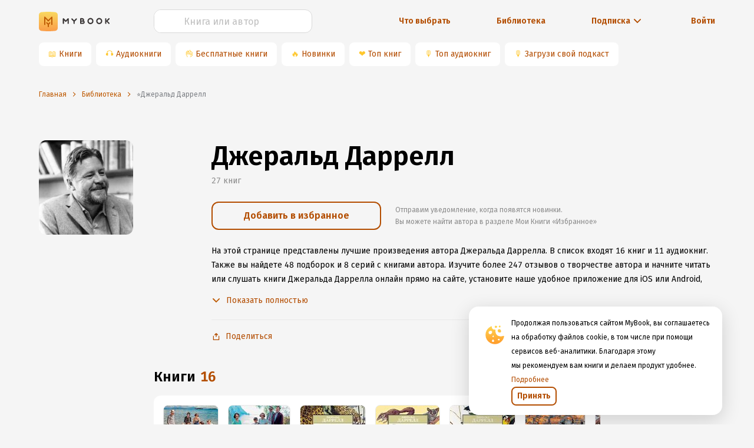

--- FILE ---
content_type: text/html; charset=utf-8
request_url: https://www.google.com/recaptcha/api2/anchor?ar=1&k=6Lc9jOkUAAAAAAS7Yqin2Ajp_JVBRmhKT0CNdA0q&co=aHR0cHM6Ly9teWJvb2sucnU6NDQz&hl=en&v=PoyoqOPhxBO7pBk68S4YbpHZ&size=invisible&anchor-ms=20000&execute-ms=30000&cb=dey0q8qnrubv
body_size: 48655
content:
<!DOCTYPE HTML><html dir="ltr" lang="en"><head><meta http-equiv="Content-Type" content="text/html; charset=UTF-8">
<meta http-equiv="X-UA-Compatible" content="IE=edge">
<title>reCAPTCHA</title>
<style type="text/css">
/* cyrillic-ext */
@font-face {
  font-family: 'Roboto';
  font-style: normal;
  font-weight: 400;
  font-stretch: 100%;
  src: url(//fonts.gstatic.com/s/roboto/v48/KFO7CnqEu92Fr1ME7kSn66aGLdTylUAMa3GUBHMdazTgWw.woff2) format('woff2');
  unicode-range: U+0460-052F, U+1C80-1C8A, U+20B4, U+2DE0-2DFF, U+A640-A69F, U+FE2E-FE2F;
}
/* cyrillic */
@font-face {
  font-family: 'Roboto';
  font-style: normal;
  font-weight: 400;
  font-stretch: 100%;
  src: url(//fonts.gstatic.com/s/roboto/v48/KFO7CnqEu92Fr1ME7kSn66aGLdTylUAMa3iUBHMdazTgWw.woff2) format('woff2');
  unicode-range: U+0301, U+0400-045F, U+0490-0491, U+04B0-04B1, U+2116;
}
/* greek-ext */
@font-face {
  font-family: 'Roboto';
  font-style: normal;
  font-weight: 400;
  font-stretch: 100%;
  src: url(//fonts.gstatic.com/s/roboto/v48/KFO7CnqEu92Fr1ME7kSn66aGLdTylUAMa3CUBHMdazTgWw.woff2) format('woff2');
  unicode-range: U+1F00-1FFF;
}
/* greek */
@font-face {
  font-family: 'Roboto';
  font-style: normal;
  font-weight: 400;
  font-stretch: 100%;
  src: url(//fonts.gstatic.com/s/roboto/v48/KFO7CnqEu92Fr1ME7kSn66aGLdTylUAMa3-UBHMdazTgWw.woff2) format('woff2');
  unicode-range: U+0370-0377, U+037A-037F, U+0384-038A, U+038C, U+038E-03A1, U+03A3-03FF;
}
/* math */
@font-face {
  font-family: 'Roboto';
  font-style: normal;
  font-weight: 400;
  font-stretch: 100%;
  src: url(//fonts.gstatic.com/s/roboto/v48/KFO7CnqEu92Fr1ME7kSn66aGLdTylUAMawCUBHMdazTgWw.woff2) format('woff2');
  unicode-range: U+0302-0303, U+0305, U+0307-0308, U+0310, U+0312, U+0315, U+031A, U+0326-0327, U+032C, U+032F-0330, U+0332-0333, U+0338, U+033A, U+0346, U+034D, U+0391-03A1, U+03A3-03A9, U+03B1-03C9, U+03D1, U+03D5-03D6, U+03F0-03F1, U+03F4-03F5, U+2016-2017, U+2034-2038, U+203C, U+2040, U+2043, U+2047, U+2050, U+2057, U+205F, U+2070-2071, U+2074-208E, U+2090-209C, U+20D0-20DC, U+20E1, U+20E5-20EF, U+2100-2112, U+2114-2115, U+2117-2121, U+2123-214F, U+2190, U+2192, U+2194-21AE, U+21B0-21E5, U+21F1-21F2, U+21F4-2211, U+2213-2214, U+2216-22FF, U+2308-230B, U+2310, U+2319, U+231C-2321, U+2336-237A, U+237C, U+2395, U+239B-23B7, U+23D0, U+23DC-23E1, U+2474-2475, U+25AF, U+25B3, U+25B7, U+25BD, U+25C1, U+25CA, U+25CC, U+25FB, U+266D-266F, U+27C0-27FF, U+2900-2AFF, U+2B0E-2B11, U+2B30-2B4C, U+2BFE, U+3030, U+FF5B, U+FF5D, U+1D400-1D7FF, U+1EE00-1EEFF;
}
/* symbols */
@font-face {
  font-family: 'Roboto';
  font-style: normal;
  font-weight: 400;
  font-stretch: 100%;
  src: url(//fonts.gstatic.com/s/roboto/v48/KFO7CnqEu92Fr1ME7kSn66aGLdTylUAMaxKUBHMdazTgWw.woff2) format('woff2');
  unicode-range: U+0001-000C, U+000E-001F, U+007F-009F, U+20DD-20E0, U+20E2-20E4, U+2150-218F, U+2190, U+2192, U+2194-2199, U+21AF, U+21E6-21F0, U+21F3, U+2218-2219, U+2299, U+22C4-22C6, U+2300-243F, U+2440-244A, U+2460-24FF, U+25A0-27BF, U+2800-28FF, U+2921-2922, U+2981, U+29BF, U+29EB, U+2B00-2BFF, U+4DC0-4DFF, U+FFF9-FFFB, U+10140-1018E, U+10190-1019C, U+101A0, U+101D0-101FD, U+102E0-102FB, U+10E60-10E7E, U+1D2C0-1D2D3, U+1D2E0-1D37F, U+1F000-1F0FF, U+1F100-1F1AD, U+1F1E6-1F1FF, U+1F30D-1F30F, U+1F315, U+1F31C, U+1F31E, U+1F320-1F32C, U+1F336, U+1F378, U+1F37D, U+1F382, U+1F393-1F39F, U+1F3A7-1F3A8, U+1F3AC-1F3AF, U+1F3C2, U+1F3C4-1F3C6, U+1F3CA-1F3CE, U+1F3D4-1F3E0, U+1F3ED, U+1F3F1-1F3F3, U+1F3F5-1F3F7, U+1F408, U+1F415, U+1F41F, U+1F426, U+1F43F, U+1F441-1F442, U+1F444, U+1F446-1F449, U+1F44C-1F44E, U+1F453, U+1F46A, U+1F47D, U+1F4A3, U+1F4B0, U+1F4B3, U+1F4B9, U+1F4BB, U+1F4BF, U+1F4C8-1F4CB, U+1F4D6, U+1F4DA, U+1F4DF, U+1F4E3-1F4E6, U+1F4EA-1F4ED, U+1F4F7, U+1F4F9-1F4FB, U+1F4FD-1F4FE, U+1F503, U+1F507-1F50B, U+1F50D, U+1F512-1F513, U+1F53E-1F54A, U+1F54F-1F5FA, U+1F610, U+1F650-1F67F, U+1F687, U+1F68D, U+1F691, U+1F694, U+1F698, U+1F6AD, U+1F6B2, U+1F6B9-1F6BA, U+1F6BC, U+1F6C6-1F6CF, U+1F6D3-1F6D7, U+1F6E0-1F6EA, U+1F6F0-1F6F3, U+1F6F7-1F6FC, U+1F700-1F7FF, U+1F800-1F80B, U+1F810-1F847, U+1F850-1F859, U+1F860-1F887, U+1F890-1F8AD, U+1F8B0-1F8BB, U+1F8C0-1F8C1, U+1F900-1F90B, U+1F93B, U+1F946, U+1F984, U+1F996, U+1F9E9, U+1FA00-1FA6F, U+1FA70-1FA7C, U+1FA80-1FA89, U+1FA8F-1FAC6, U+1FACE-1FADC, U+1FADF-1FAE9, U+1FAF0-1FAF8, U+1FB00-1FBFF;
}
/* vietnamese */
@font-face {
  font-family: 'Roboto';
  font-style: normal;
  font-weight: 400;
  font-stretch: 100%;
  src: url(//fonts.gstatic.com/s/roboto/v48/KFO7CnqEu92Fr1ME7kSn66aGLdTylUAMa3OUBHMdazTgWw.woff2) format('woff2');
  unicode-range: U+0102-0103, U+0110-0111, U+0128-0129, U+0168-0169, U+01A0-01A1, U+01AF-01B0, U+0300-0301, U+0303-0304, U+0308-0309, U+0323, U+0329, U+1EA0-1EF9, U+20AB;
}
/* latin-ext */
@font-face {
  font-family: 'Roboto';
  font-style: normal;
  font-weight: 400;
  font-stretch: 100%;
  src: url(//fonts.gstatic.com/s/roboto/v48/KFO7CnqEu92Fr1ME7kSn66aGLdTylUAMa3KUBHMdazTgWw.woff2) format('woff2');
  unicode-range: U+0100-02BA, U+02BD-02C5, U+02C7-02CC, U+02CE-02D7, U+02DD-02FF, U+0304, U+0308, U+0329, U+1D00-1DBF, U+1E00-1E9F, U+1EF2-1EFF, U+2020, U+20A0-20AB, U+20AD-20C0, U+2113, U+2C60-2C7F, U+A720-A7FF;
}
/* latin */
@font-face {
  font-family: 'Roboto';
  font-style: normal;
  font-weight: 400;
  font-stretch: 100%;
  src: url(//fonts.gstatic.com/s/roboto/v48/KFO7CnqEu92Fr1ME7kSn66aGLdTylUAMa3yUBHMdazQ.woff2) format('woff2');
  unicode-range: U+0000-00FF, U+0131, U+0152-0153, U+02BB-02BC, U+02C6, U+02DA, U+02DC, U+0304, U+0308, U+0329, U+2000-206F, U+20AC, U+2122, U+2191, U+2193, U+2212, U+2215, U+FEFF, U+FFFD;
}
/* cyrillic-ext */
@font-face {
  font-family: 'Roboto';
  font-style: normal;
  font-weight: 500;
  font-stretch: 100%;
  src: url(//fonts.gstatic.com/s/roboto/v48/KFO7CnqEu92Fr1ME7kSn66aGLdTylUAMa3GUBHMdazTgWw.woff2) format('woff2');
  unicode-range: U+0460-052F, U+1C80-1C8A, U+20B4, U+2DE0-2DFF, U+A640-A69F, U+FE2E-FE2F;
}
/* cyrillic */
@font-face {
  font-family: 'Roboto';
  font-style: normal;
  font-weight: 500;
  font-stretch: 100%;
  src: url(//fonts.gstatic.com/s/roboto/v48/KFO7CnqEu92Fr1ME7kSn66aGLdTylUAMa3iUBHMdazTgWw.woff2) format('woff2');
  unicode-range: U+0301, U+0400-045F, U+0490-0491, U+04B0-04B1, U+2116;
}
/* greek-ext */
@font-face {
  font-family: 'Roboto';
  font-style: normal;
  font-weight: 500;
  font-stretch: 100%;
  src: url(//fonts.gstatic.com/s/roboto/v48/KFO7CnqEu92Fr1ME7kSn66aGLdTylUAMa3CUBHMdazTgWw.woff2) format('woff2');
  unicode-range: U+1F00-1FFF;
}
/* greek */
@font-face {
  font-family: 'Roboto';
  font-style: normal;
  font-weight: 500;
  font-stretch: 100%;
  src: url(//fonts.gstatic.com/s/roboto/v48/KFO7CnqEu92Fr1ME7kSn66aGLdTylUAMa3-UBHMdazTgWw.woff2) format('woff2');
  unicode-range: U+0370-0377, U+037A-037F, U+0384-038A, U+038C, U+038E-03A1, U+03A3-03FF;
}
/* math */
@font-face {
  font-family: 'Roboto';
  font-style: normal;
  font-weight: 500;
  font-stretch: 100%;
  src: url(//fonts.gstatic.com/s/roboto/v48/KFO7CnqEu92Fr1ME7kSn66aGLdTylUAMawCUBHMdazTgWw.woff2) format('woff2');
  unicode-range: U+0302-0303, U+0305, U+0307-0308, U+0310, U+0312, U+0315, U+031A, U+0326-0327, U+032C, U+032F-0330, U+0332-0333, U+0338, U+033A, U+0346, U+034D, U+0391-03A1, U+03A3-03A9, U+03B1-03C9, U+03D1, U+03D5-03D6, U+03F0-03F1, U+03F4-03F5, U+2016-2017, U+2034-2038, U+203C, U+2040, U+2043, U+2047, U+2050, U+2057, U+205F, U+2070-2071, U+2074-208E, U+2090-209C, U+20D0-20DC, U+20E1, U+20E5-20EF, U+2100-2112, U+2114-2115, U+2117-2121, U+2123-214F, U+2190, U+2192, U+2194-21AE, U+21B0-21E5, U+21F1-21F2, U+21F4-2211, U+2213-2214, U+2216-22FF, U+2308-230B, U+2310, U+2319, U+231C-2321, U+2336-237A, U+237C, U+2395, U+239B-23B7, U+23D0, U+23DC-23E1, U+2474-2475, U+25AF, U+25B3, U+25B7, U+25BD, U+25C1, U+25CA, U+25CC, U+25FB, U+266D-266F, U+27C0-27FF, U+2900-2AFF, U+2B0E-2B11, U+2B30-2B4C, U+2BFE, U+3030, U+FF5B, U+FF5D, U+1D400-1D7FF, U+1EE00-1EEFF;
}
/* symbols */
@font-face {
  font-family: 'Roboto';
  font-style: normal;
  font-weight: 500;
  font-stretch: 100%;
  src: url(//fonts.gstatic.com/s/roboto/v48/KFO7CnqEu92Fr1ME7kSn66aGLdTylUAMaxKUBHMdazTgWw.woff2) format('woff2');
  unicode-range: U+0001-000C, U+000E-001F, U+007F-009F, U+20DD-20E0, U+20E2-20E4, U+2150-218F, U+2190, U+2192, U+2194-2199, U+21AF, U+21E6-21F0, U+21F3, U+2218-2219, U+2299, U+22C4-22C6, U+2300-243F, U+2440-244A, U+2460-24FF, U+25A0-27BF, U+2800-28FF, U+2921-2922, U+2981, U+29BF, U+29EB, U+2B00-2BFF, U+4DC0-4DFF, U+FFF9-FFFB, U+10140-1018E, U+10190-1019C, U+101A0, U+101D0-101FD, U+102E0-102FB, U+10E60-10E7E, U+1D2C0-1D2D3, U+1D2E0-1D37F, U+1F000-1F0FF, U+1F100-1F1AD, U+1F1E6-1F1FF, U+1F30D-1F30F, U+1F315, U+1F31C, U+1F31E, U+1F320-1F32C, U+1F336, U+1F378, U+1F37D, U+1F382, U+1F393-1F39F, U+1F3A7-1F3A8, U+1F3AC-1F3AF, U+1F3C2, U+1F3C4-1F3C6, U+1F3CA-1F3CE, U+1F3D4-1F3E0, U+1F3ED, U+1F3F1-1F3F3, U+1F3F5-1F3F7, U+1F408, U+1F415, U+1F41F, U+1F426, U+1F43F, U+1F441-1F442, U+1F444, U+1F446-1F449, U+1F44C-1F44E, U+1F453, U+1F46A, U+1F47D, U+1F4A3, U+1F4B0, U+1F4B3, U+1F4B9, U+1F4BB, U+1F4BF, U+1F4C8-1F4CB, U+1F4D6, U+1F4DA, U+1F4DF, U+1F4E3-1F4E6, U+1F4EA-1F4ED, U+1F4F7, U+1F4F9-1F4FB, U+1F4FD-1F4FE, U+1F503, U+1F507-1F50B, U+1F50D, U+1F512-1F513, U+1F53E-1F54A, U+1F54F-1F5FA, U+1F610, U+1F650-1F67F, U+1F687, U+1F68D, U+1F691, U+1F694, U+1F698, U+1F6AD, U+1F6B2, U+1F6B9-1F6BA, U+1F6BC, U+1F6C6-1F6CF, U+1F6D3-1F6D7, U+1F6E0-1F6EA, U+1F6F0-1F6F3, U+1F6F7-1F6FC, U+1F700-1F7FF, U+1F800-1F80B, U+1F810-1F847, U+1F850-1F859, U+1F860-1F887, U+1F890-1F8AD, U+1F8B0-1F8BB, U+1F8C0-1F8C1, U+1F900-1F90B, U+1F93B, U+1F946, U+1F984, U+1F996, U+1F9E9, U+1FA00-1FA6F, U+1FA70-1FA7C, U+1FA80-1FA89, U+1FA8F-1FAC6, U+1FACE-1FADC, U+1FADF-1FAE9, U+1FAF0-1FAF8, U+1FB00-1FBFF;
}
/* vietnamese */
@font-face {
  font-family: 'Roboto';
  font-style: normal;
  font-weight: 500;
  font-stretch: 100%;
  src: url(//fonts.gstatic.com/s/roboto/v48/KFO7CnqEu92Fr1ME7kSn66aGLdTylUAMa3OUBHMdazTgWw.woff2) format('woff2');
  unicode-range: U+0102-0103, U+0110-0111, U+0128-0129, U+0168-0169, U+01A0-01A1, U+01AF-01B0, U+0300-0301, U+0303-0304, U+0308-0309, U+0323, U+0329, U+1EA0-1EF9, U+20AB;
}
/* latin-ext */
@font-face {
  font-family: 'Roboto';
  font-style: normal;
  font-weight: 500;
  font-stretch: 100%;
  src: url(//fonts.gstatic.com/s/roboto/v48/KFO7CnqEu92Fr1ME7kSn66aGLdTylUAMa3KUBHMdazTgWw.woff2) format('woff2');
  unicode-range: U+0100-02BA, U+02BD-02C5, U+02C7-02CC, U+02CE-02D7, U+02DD-02FF, U+0304, U+0308, U+0329, U+1D00-1DBF, U+1E00-1E9F, U+1EF2-1EFF, U+2020, U+20A0-20AB, U+20AD-20C0, U+2113, U+2C60-2C7F, U+A720-A7FF;
}
/* latin */
@font-face {
  font-family: 'Roboto';
  font-style: normal;
  font-weight: 500;
  font-stretch: 100%;
  src: url(//fonts.gstatic.com/s/roboto/v48/KFO7CnqEu92Fr1ME7kSn66aGLdTylUAMa3yUBHMdazQ.woff2) format('woff2');
  unicode-range: U+0000-00FF, U+0131, U+0152-0153, U+02BB-02BC, U+02C6, U+02DA, U+02DC, U+0304, U+0308, U+0329, U+2000-206F, U+20AC, U+2122, U+2191, U+2193, U+2212, U+2215, U+FEFF, U+FFFD;
}
/* cyrillic-ext */
@font-face {
  font-family: 'Roboto';
  font-style: normal;
  font-weight: 900;
  font-stretch: 100%;
  src: url(//fonts.gstatic.com/s/roboto/v48/KFO7CnqEu92Fr1ME7kSn66aGLdTylUAMa3GUBHMdazTgWw.woff2) format('woff2');
  unicode-range: U+0460-052F, U+1C80-1C8A, U+20B4, U+2DE0-2DFF, U+A640-A69F, U+FE2E-FE2F;
}
/* cyrillic */
@font-face {
  font-family: 'Roboto';
  font-style: normal;
  font-weight: 900;
  font-stretch: 100%;
  src: url(//fonts.gstatic.com/s/roboto/v48/KFO7CnqEu92Fr1ME7kSn66aGLdTylUAMa3iUBHMdazTgWw.woff2) format('woff2');
  unicode-range: U+0301, U+0400-045F, U+0490-0491, U+04B0-04B1, U+2116;
}
/* greek-ext */
@font-face {
  font-family: 'Roboto';
  font-style: normal;
  font-weight: 900;
  font-stretch: 100%;
  src: url(//fonts.gstatic.com/s/roboto/v48/KFO7CnqEu92Fr1ME7kSn66aGLdTylUAMa3CUBHMdazTgWw.woff2) format('woff2');
  unicode-range: U+1F00-1FFF;
}
/* greek */
@font-face {
  font-family: 'Roboto';
  font-style: normal;
  font-weight: 900;
  font-stretch: 100%;
  src: url(//fonts.gstatic.com/s/roboto/v48/KFO7CnqEu92Fr1ME7kSn66aGLdTylUAMa3-UBHMdazTgWw.woff2) format('woff2');
  unicode-range: U+0370-0377, U+037A-037F, U+0384-038A, U+038C, U+038E-03A1, U+03A3-03FF;
}
/* math */
@font-face {
  font-family: 'Roboto';
  font-style: normal;
  font-weight: 900;
  font-stretch: 100%;
  src: url(//fonts.gstatic.com/s/roboto/v48/KFO7CnqEu92Fr1ME7kSn66aGLdTylUAMawCUBHMdazTgWw.woff2) format('woff2');
  unicode-range: U+0302-0303, U+0305, U+0307-0308, U+0310, U+0312, U+0315, U+031A, U+0326-0327, U+032C, U+032F-0330, U+0332-0333, U+0338, U+033A, U+0346, U+034D, U+0391-03A1, U+03A3-03A9, U+03B1-03C9, U+03D1, U+03D5-03D6, U+03F0-03F1, U+03F4-03F5, U+2016-2017, U+2034-2038, U+203C, U+2040, U+2043, U+2047, U+2050, U+2057, U+205F, U+2070-2071, U+2074-208E, U+2090-209C, U+20D0-20DC, U+20E1, U+20E5-20EF, U+2100-2112, U+2114-2115, U+2117-2121, U+2123-214F, U+2190, U+2192, U+2194-21AE, U+21B0-21E5, U+21F1-21F2, U+21F4-2211, U+2213-2214, U+2216-22FF, U+2308-230B, U+2310, U+2319, U+231C-2321, U+2336-237A, U+237C, U+2395, U+239B-23B7, U+23D0, U+23DC-23E1, U+2474-2475, U+25AF, U+25B3, U+25B7, U+25BD, U+25C1, U+25CA, U+25CC, U+25FB, U+266D-266F, U+27C0-27FF, U+2900-2AFF, U+2B0E-2B11, U+2B30-2B4C, U+2BFE, U+3030, U+FF5B, U+FF5D, U+1D400-1D7FF, U+1EE00-1EEFF;
}
/* symbols */
@font-face {
  font-family: 'Roboto';
  font-style: normal;
  font-weight: 900;
  font-stretch: 100%;
  src: url(//fonts.gstatic.com/s/roboto/v48/KFO7CnqEu92Fr1ME7kSn66aGLdTylUAMaxKUBHMdazTgWw.woff2) format('woff2');
  unicode-range: U+0001-000C, U+000E-001F, U+007F-009F, U+20DD-20E0, U+20E2-20E4, U+2150-218F, U+2190, U+2192, U+2194-2199, U+21AF, U+21E6-21F0, U+21F3, U+2218-2219, U+2299, U+22C4-22C6, U+2300-243F, U+2440-244A, U+2460-24FF, U+25A0-27BF, U+2800-28FF, U+2921-2922, U+2981, U+29BF, U+29EB, U+2B00-2BFF, U+4DC0-4DFF, U+FFF9-FFFB, U+10140-1018E, U+10190-1019C, U+101A0, U+101D0-101FD, U+102E0-102FB, U+10E60-10E7E, U+1D2C0-1D2D3, U+1D2E0-1D37F, U+1F000-1F0FF, U+1F100-1F1AD, U+1F1E6-1F1FF, U+1F30D-1F30F, U+1F315, U+1F31C, U+1F31E, U+1F320-1F32C, U+1F336, U+1F378, U+1F37D, U+1F382, U+1F393-1F39F, U+1F3A7-1F3A8, U+1F3AC-1F3AF, U+1F3C2, U+1F3C4-1F3C6, U+1F3CA-1F3CE, U+1F3D4-1F3E0, U+1F3ED, U+1F3F1-1F3F3, U+1F3F5-1F3F7, U+1F408, U+1F415, U+1F41F, U+1F426, U+1F43F, U+1F441-1F442, U+1F444, U+1F446-1F449, U+1F44C-1F44E, U+1F453, U+1F46A, U+1F47D, U+1F4A3, U+1F4B0, U+1F4B3, U+1F4B9, U+1F4BB, U+1F4BF, U+1F4C8-1F4CB, U+1F4D6, U+1F4DA, U+1F4DF, U+1F4E3-1F4E6, U+1F4EA-1F4ED, U+1F4F7, U+1F4F9-1F4FB, U+1F4FD-1F4FE, U+1F503, U+1F507-1F50B, U+1F50D, U+1F512-1F513, U+1F53E-1F54A, U+1F54F-1F5FA, U+1F610, U+1F650-1F67F, U+1F687, U+1F68D, U+1F691, U+1F694, U+1F698, U+1F6AD, U+1F6B2, U+1F6B9-1F6BA, U+1F6BC, U+1F6C6-1F6CF, U+1F6D3-1F6D7, U+1F6E0-1F6EA, U+1F6F0-1F6F3, U+1F6F7-1F6FC, U+1F700-1F7FF, U+1F800-1F80B, U+1F810-1F847, U+1F850-1F859, U+1F860-1F887, U+1F890-1F8AD, U+1F8B0-1F8BB, U+1F8C0-1F8C1, U+1F900-1F90B, U+1F93B, U+1F946, U+1F984, U+1F996, U+1F9E9, U+1FA00-1FA6F, U+1FA70-1FA7C, U+1FA80-1FA89, U+1FA8F-1FAC6, U+1FACE-1FADC, U+1FADF-1FAE9, U+1FAF0-1FAF8, U+1FB00-1FBFF;
}
/* vietnamese */
@font-face {
  font-family: 'Roboto';
  font-style: normal;
  font-weight: 900;
  font-stretch: 100%;
  src: url(//fonts.gstatic.com/s/roboto/v48/KFO7CnqEu92Fr1ME7kSn66aGLdTylUAMa3OUBHMdazTgWw.woff2) format('woff2');
  unicode-range: U+0102-0103, U+0110-0111, U+0128-0129, U+0168-0169, U+01A0-01A1, U+01AF-01B0, U+0300-0301, U+0303-0304, U+0308-0309, U+0323, U+0329, U+1EA0-1EF9, U+20AB;
}
/* latin-ext */
@font-face {
  font-family: 'Roboto';
  font-style: normal;
  font-weight: 900;
  font-stretch: 100%;
  src: url(//fonts.gstatic.com/s/roboto/v48/KFO7CnqEu92Fr1ME7kSn66aGLdTylUAMa3KUBHMdazTgWw.woff2) format('woff2');
  unicode-range: U+0100-02BA, U+02BD-02C5, U+02C7-02CC, U+02CE-02D7, U+02DD-02FF, U+0304, U+0308, U+0329, U+1D00-1DBF, U+1E00-1E9F, U+1EF2-1EFF, U+2020, U+20A0-20AB, U+20AD-20C0, U+2113, U+2C60-2C7F, U+A720-A7FF;
}
/* latin */
@font-face {
  font-family: 'Roboto';
  font-style: normal;
  font-weight: 900;
  font-stretch: 100%;
  src: url(//fonts.gstatic.com/s/roboto/v48/KFO7CnqEu92Fr1ME7kSn66aGLdTylUAMa3yUBHMdazQ.woff2) format('woff2');
  unicode-range: U+0000-00FF, U+0131, U+0152-0153, U+02BB-02BC, U+02C6, U+02DA, U+02DC, U+0304, U+0308, U+0329, U+2000-206F, U+20AC, U+2122, U+2191, U+2193, U+2212, U+2215, U+FEFF, U+FFFD;
}

</style>
<link rel="stylesheet" type="text/css" href="https://www.gstatic.com/recaptcha/releases/PoyoqOPhxBO7pBk68S4YbpHZ/styles__ltr.css">
<script nonce="q7G5LPCRf7uLaMvqypldVg" type="text/javascript">window['__recaptcha_api'] = 'https://www.google.com/recaptcha/api2/';</script>
<script type="text/javascript" src="https://www.gstatic.com/recaptcha/releases/PoyoqOPhxBO7pBk68S4YbpHZ/recaptcha__en.js" nonce="q7G5LPCRf7uLaMvqypldVg">
      
    </script></head>
<body><div id="rc-anchor-alert" class="rc-anchor-alert"></div>
<input type="hidden" id="recaptcha-token" value="[base64]">
<script type="text/javascript" nonce="q7G5LPCRf7uLaMvqypldVg">
      recaptcha.anchor.Main.init("[\x22ainput\x22,[\x22bgdata\x22,\x22\x22,\[base64]/[base64]/[base64]/bmV3IHJbeF0oY1swXSk6RT09Mj9uZXcgclt4XShjWzBdLGNbMV0pOkU9PTM/bmV3IHJbeF0oY1swXSxjWzFdLGNbMl0pOkU9PTQ/[base64]/[base64]/[base64]/[base64]/[base64]/[base64]/[base64]/[base64]\x22,\[base64]\\u003d\\u003d\x22,\x22ccOuC8KXckPDhCFGMcO0wpHCjgQtw4DDjsOUaMK4bMKSAX97w4dsw61Cw5kbLhM/ZUDCmRDCjMOkPwcFw5zCvcOuwrDClB1Uw5A5wrfDrgzDnx8OwpnCrMOlIsO5NMKTw7B0B8K6woMNwrPCpMK4chQUa8OqIMKcw53DkXIDw5UtwrrClm/[base64]/CmsKDw4jDvlrCp8KNGwJrQXjDtsO9wrIuByQYwpbDkFt4f8Kuw7MeTMKAXEfCjBvCl2jDuXUIBxTDscO2wrB3F8OiHArCocKiHU16wo7DtsK+woXDnG/Dp2RMw48LT8KjNMOGXScewqbClx3DiMO8OHzDpmVNwrXDssKCwp4WKsOdd0bCmcKXfXDCvmVQR8OuLMKnwpLDl8K/YMKePsOHHWR6wp7ClMKKwpPDlMKqPyjDh8O4w4x8HsKFw6bDpsKVw5pIGjbCnMKKAjMFSQXDkMOrw47ChsKXUFYiecOxBcOFwro7wp0RcX/Ds8OjwogIwo7Cm2jDnn3DvcKsdsKubyE/[base64]/DsBLDl8KvwoFKJAXDiDJVwpFQLsOSw7sIwopnLULDlsOhEsO/woJdfTsuw7LCtsOHEQ7CgsO0w7TDg0jDqMKABmEZwr5Iw5kSTsOwwrJVcl/[base64]/[base64]/[base64]/wpfDsyJLwq7CocOvJMOIdsOFKCHCnMOFW8OrICErw508wo3CjcO1D8OIE8OCwoLCr37CoUI9w5DDpDTDng9DwpbChiAAw4hkQUUew7xZw6tzK2nDoDrCpsKIw63Coj/[base64]/w7Jlw57Cr2nDrcOwAEDDs2nDt8OSccOXAsKpwqjCuXgMw4cWwp86CMKCwql5wpvDl1DDq8KZO0fCsCoIacO8A1LDuiYGAXt/TcKbwqHCgMOMw7lGAHLCsMKOfRNkw706E3LDvFzCoMK5e8KTW8OBTMKYw7fCvTfDm3rCl8K1w4hlw7trPMKQwobCpi3Dk2DDgXnDnU/DlBrClmzDigMEeGHDiw0pQQ5VGcK/RB7Dv8OvwpXDicKwwqdmw6Mcw77DiU/Crl5ZQcKhAz8PXzrCjsOQKxPDjsOGwpvDmhxheUXCrMK/wpVcUcKuwro/wpUHCMOVczcLPsOnw7VDfFJJwpsJR8OhwoErwotWLcO8RAXDv8O/w4knw5LCjsOAAMKawrpoYsKqcXXDklLCsBfCq3Z9w6gFdDR8EzfDoygDH8OewphJw7rCusOfwo7CnRI9F8OPYsObQCVPLcOlwpkWw7bCqDV1wqs9wpUbw4bCnRpyGhRtP8KxwrTDnQ/[base64]/CnMOfwoFDw75FK8KUJsK0acOJRMOcw47Dq8OGwp/CkVgXw78CD1w2b1BBWsKAfsOaNMK1XcKITiYLw6UuwpfDusOYP8OBbMKUwoVmH8OWw7QGw4bCkMOkwqVUw6BMwrfDgxpgZi3DjsOPSMK2wqbDnsKCM8KlXcKVLl3Dt8Kyw7TCkjJlwoDDs8K1bMOvw78LLsOKw7/CugpaHEMxwrAmUU7Dqkl+w5LCrcK/wpIFwp/[base64]/ClcOVwrkwK3MGw4wCVAzCkkPDi2k3w6nDuMKQDxXDkggXccOXHMOqw5vDlSs4w7dJw5/CrUFlDsO2woTCgsORwrLDlsK4wrF5J8KBwoUHwoHDlBlee0c+FsKqwpzDqcKMwqfCkMOLKVM7ZU0BCcK1wq1nw5BTwqjDsMOdw6LCgWxYwoU0wpPDicOKw4DChcKeI0wwwogMEwU9wr/[base64]/DuMOswp0LwoXCiA3DoU18w6/[base64]/Do8OVCMK2wrVkwrDCpcOBO8KnYsKsw5xkemHDpkJLD8Kca8OzBsKKwp0IE03Ck8K4TcKpw4HDssObwplzFQAow6LCqsKhf8OKw5Q8T2DDkjrCm8OFZcO4DnEpw77CusKzw60RGMKDwroSFsKvw69cIsKqw6llTsObQxozwq9iw7/CnsKAwqTCusK1SsORwpbDnll1w4PDlCjCl8KuJsKpI8Opw4wAEMKHWcK5w5UmEcOlwrrDlMO5XGoqwqt1LcOEw5Eaw7Vxw6/DoTTChi3DusOOwrHDmcKBwrbDn3/[base64]/ElUOF3Rrw7cyw77ClljCtsOtwrTChlE2wqHCpGQ/w53CiScPOhvCukbDhMKmw50Ow6bCssKjw5/[base64]/T23CrMKRw6bDsyHCoXbDoQrCqyYOwqHDqMKNw7vDtQEsJlVowoNwZMKtwrgpwrDDtwDDsyDDpnZlZzvCtMKNw6nDuMOjei/DlGbCgT/CuijCucKIHcK6FsOzw5VENcKiwpNmTcKNw7UUTcOywpF2d3BTSkjCjsOhHSTCggrDqUjDvF7DthVEdMKoYBZOwp/DncOywpJmwrN/OMOEcwvDqD7CrMKiw5x9ZX7Cj8Kdwr4PMcOGwpnDjMOlaMKQw4/CtzAbwqzDsXx7JsOUwpfCpMOVPcKmJ8OSw4oGVsKNw4ZVJsOiwr7DgGHCnsKZdFPCvsKyfcOlMMOew7DDt8OJaH7DtsOlwp3CssO5csK7wpjDsMOCw5kpwpkzFjZDw65uc3ASciDDuH/[base64]/DjsKVwofDkAY1wotXw6UFUsK7I8KMwqDDp2Vpwo0uwpHDiQk3wqDDtcKtWjLDj8OKO8KFKwUNLX/DgS0gwp7Dr8OnSMO1wqrCi8OOLiIaw4dfwq5LeMOFGcOzGBoGeMO6QH0gw4QoDcOkw5vClFILc8KzZcOLMMKsw7EawrYFwojDhMODw5PCpSU/W1vCssOzw6t3w6YjBCrCjwTCtMKMVw3Dm8Kkw4zCk8KCw6vCsjVWbzQ4w6UJw6/DjsK7woxWD8OAwozCnQpxwqbDiF3DphbDgsO4w64uwrQ/VWl4w7czGcKUwq8vb2HDsjLCp2hww4RBwo47H2XDpRLDhMKwwoRqD8Ogwq3CnMOJViQfw6k4awEew7AWJsKuw5RnwpxGwoEwWMKkDMKqwphHez4NJFHCthpMcm/DqsK0HMKle8OvLcKfI0Auw4IRVH3Dmn7CrcOLwqnCjMOswppVIHfDj8O/NHzCiAgCFXJLfMKpEcKJWcKpw5zDsiDDusOSwoXDpHkcETxPw4rDv8KcBMOcSsKSw7IxwqTCj8KrfMOmwpoZwqfCmhwXHCpmwp/Dq0ogJ8O3w74Uw4DDg8OlNhJfIMK3MirCpmfDqcOVEMKbFATCvMO3wpjDgxvCvMKddRdgw5tkQQXCuXcRwrZSDsKywq9SKcOVUznCl05hwpkFwrfDgz1mw51gBMOafG/ClDHDq25aLmNowplSw4PCjlMhw51bw7pnWDDCucOTBMOGw4/CnlcMSAFuCDTDhcOXw57DpcKxw4Z7ZMO3PldfwpTCkgFfw4bDsMO5FC7DoMKWwq0fOX/[base64]/[base64]/DvcK0w4HDkMKkw5HDpivCjD/DncKLwovCtcOcw7rCtQ7ChsKCCcKLNV/Dj8OEw7DCrsOpw4vDm8KGw6kIacK3wrx4VhE7wqQ1wodZBcK8wpPDlkHDlMKzw5fCn8ONSUxJwogtwqDCssKywqsCF8KjOADDrMO3wp/CocOBwovCqTjDkBrCgsOyw6fDhsOpwr0kwoVBJMORwrcyw5ZRQcKFwp8TX8Kcw7h2ZMKCwoVRw7p3w5PCmVnDvBzCgXXDqMOENsKew65gwrLDvcOhUMOpLAUkCcKadBZ6U8OlJ8KeUcOpCsOcwobDiTXDmcKMw7nCgS3Dvi55dT7CgAoUw7Ziw7s6wofChy/DqxDDuMKEEMOkwrIXwovDmMKAw7DDpE9vaMKJH8Kvwq7ClcO5KzFmPkfCpXcJwp/[base64]/w6AEw7HCvTIvw6MPwqdwSUbDihwEw6HDm8OxAsKYw6VqASZwEhrDq8KdPlrCisOTQ2VnwoTDsGZIwpvCmcOAacOvwoLCoMOofTouOMOTw6EFAMOXNQUdO8Kaw5rDlMOqw4PClsKNaMKywpkyH8Kawp3Csi/Dt8O0QkLDh0Q1wrt+wqHCnMOLwqRkYWrDrcKdIkt3Gl5Hwp/CgG90w4bCocKpSMOZGVgqw4kUN8Kuw63CsMOSwpfDusOXYx4mNRJbLWU2wqbDuEVkXMOKwrgtwqxnJsKvOMK9JsKrwq/DssKcBcOewrXCnMKsw6g3w6Mdw7psRMKuYSBrwqPDj8ORwo/CmMOHwoHDmkXCrWrDrsOYwpVBwqjDj8KcTcKiwo15S8O4w5/CvQQgXsKjwqYqw7oAwpnDn8KiwqB4S8KiUMK/wonDriXClkvDrHt/ZSYhHUHCt8KcAsKpPU9mD2PClgZUCHg/w6AEfVTDo3Q3JBrCigp1wpNewrRnasOUSsOFwq/DuMO2QsK0w64zDgseR8KKwqXDnsOJwqFPw6M/w5LDssKDW8Ogwrwgc8Kjwq4vw6rCv8KYw7FlBMOeCcKsYsOsw5BAwqlww5lfwrfCuQ1Rw4HCmcKvw4lXKMKUJgHCqMKRUCbCrn/Dk8Otw4LDqyopwrXCnMOYS8OpPcKew5E0WWYkw6zDkMOaw4EnYEjDk8OQwpHCsE4Kw5PDn8OWfUvDgsO5DD/ChMONcBrCj1E7wprCgzvDm0V0w7xpQMKKLE5Dw4TDmcOSwpHDh8OJwrfDkX4ROsK8w4DDqsKubg4nw7rDuE8Qw5/DhHETw5LDvsKFVz7DmzfClMOIAEdtw7vDrcOjw6ENwrrCnMOawoYuw5jCksK/CXFccyB6N8Kvw6XCuTg6w5Q3DQrDlcOyYcKiH8OWR0NHwp3DjAF8wonCgS/Dj8OOw64RQMOQwqU9R8KWd8Kfw60iw6zDrMKncTnChsOYw7PDvcKYwpzCo8KeRQc9wqMAWkzCrcKFwr3CpsOFw7DCqMOOwofClQHDjGVbwpLDv8O/PxtiL3rDkyIsw4XDgcKfw53DvyvChsKpw5JNw43Cj8Opw7x2Y8OIwqDChTrDjBTDmF9mWhfCtEsbejM6wp1IdMOyeBkCRifDvcOtw6FDw450w5fCvgbDqUDDjsOiwr7Cr8KVwq4nEsOYCcO0J2pSFsKkw4HCuT5UGU/DlMOAf1TCssKXwq8ywoHCmCTCjXjCpwnCvn/CoMO2bsKUaMOJF8OABMK6G29hw6IHwpcvH8OtIcOLKywnwo/CjsKfwqTDnA5rw6knw4jCuMK2wpEzSMOxw6LClzTCnU7Du8Kyw7ZOesKJwqEQw63DoMKCwo/CiinCoQQrAMOywrlDecKoFsKXSBlwYE5zworDhcKITEUYWsO4w6ItwoU4w4M0NDRXZikNN8KiQcOlwpfDrsKowr/Csn/Du8OVF8KFHcKjE8KLw7fDgsK0w57DpTHCmwYfOm5DWkrDusOEQsO8H8OXJcK7w5FmIH9+V2rChVzDtXRNwqTDtmJudsKhwoLDh8Kgwr5Uw5h0wrrDq8OIwqHCm8OXbMKbw7/CiMKJwpIVSGvClsKWw5nDvMOHOmfCqsOFwp/DuMOXAR3Doxl8w7dSPsO+wojDnzoaw4QtRcO5anoiHFZmwpbDkVktFcKVVcKcPWUPU2QXP8OHw6jCp8KCcMKTLB1rAU/[base64]/Cg8O6w4rCsz/CikkAIsOWw4AgIcO6wpQiw7fDg8OFDCIAwqbCjxHDnAzCjnrDjCcUQcKOMMOpw6V5w53DjiErwqLCgMOWwoXCqTPCsFF+OkzDhcKkw6BeYEtKHcOaw6DDjgHCkAF2ex/DgsOYw5/CicKPWcOTw7XCtAwuw5obTnMrAV/Dj8OzUcKzw6FAwrXCqQnDnFvDukZRd8KVR3cCTWV6c8K/[base64]/CtsKbwp7Dhl/CmsK1wrcXaG8nwq5/[base64]/Cp3XDtzc4w5V7ZkTCqMO6wrogasOLKsK4IFh7w4zDlkM2w45dZjPDksKfM0pOw6hMw4LClMOHwpcywo/CrMOJdsKDwptUcxovJH9zM8O/H8O5w5kFw44Bw592SsOJeBBAAhQiw7vDiWvDucK7MlIjbktIw5vCoHscflBrEETDtVDClQsCPl80woTDrn/[base64]/DujbDhsOxw6TCoVteKMOkw6zDrHEdOWbDuVROw51nK8Ksw4JEAzzDhcK4Xk8Rw6kqNMKPw6zDlcOKJMKwFsOzwqHDssKWYjFnwo4ASMKsYsO+wrrDtXfDqsO/[base64]/DgcOwcXDCpMKrw50tJ8KJw6/[base64]/ClMOXwqzDjsO4BgvCn8K2wqTCjRPDgMKDaMKFw5vCnMKRwrXCkTwjK8KgQnpOw5p9wpErwql6w6kdw63DpG1TEMKjwo4vw4AYOzQVw4rDi0jDuMKhwojDpBvDn8OywrjDucOaci9FMEcXF0sMbcOfw5/[base64]/DrMKBIsKpwp9FwpfChMOlUcOseBIowqAAT8KLwqLCrUjCqsOuScOATHbDn0N2NsOowrEFw7DDs8OOdlx4cyVnwoBQwpwUPcKLwpkTwqfDgm1JwqfCqwx/wqHCkVJcb8K4wqXDjMKHw57CpwV1GBHCpMONUTQJVMKSCx/CuETClsOZcnvCjS8pJkXDih/CmsODw6DCg8OCIErClycKwoXDniQbw7HCpcKEwqlrwojDoC9Key/[base64]/CVXDs8Odwp/CjC3DrkMlwrXCozJWwoPDrBzDtsOtw49HwpjCkcOdw4hkwpYOwrpTw7o5L8KWL8OZIW3DjsK7MEM3fMKiwpU3w63Di3zDrh5ww6nDu8O5wqNHOsKnK1jDgsOwN8OFawXCgmHDlcKaeRtrIxjDkcOGRk/CrMOdwqXDnxTDoznDi8Kew6hILRcgI8OpV3J3w7cnw7Zte8Kew5UbVDzDs8KBw43DkcKyRMOYwottAhXCk3vCnMK7RsOQw43Dh8Kswp/DpMO8wo3CnUdHwrI6U0/CmjdQXyvDvh/CvsOiw6LDj2gTwrpPwoAEwrY7FMKuc8KKQH7DtsK0wrRAVz5dRsOIJjh8H8KdwodNT8OWOsOBd8KlKV/DnFlZdcK7w6ZEwo7DssKWw7bDgsKda3x2wqhlF8OXwpfDjcOPMcKoCMKkw4ZFw74WwqHDmGbDvMKTNX1FbXXDiDjDj0AMNHZXaFHDtDjDmQPDu8O3UCY/UMK2w7TDh03DmULDqsOLwpvDoMOmwopmwoxvDXvDpALCnD/Du1bDhgTChMKDO8K9SMKww5LDgU8NYSXCj8Ovwrh0w4VbQh/CrAAdLhVRw699Hzp7w5A+wrzDncOUwohvOMKFwrlwBkJIc3HDssKEa8OUWsOibH9qwqwHEMKTWX9IwqYRw44nw4HDicOhwrB2RjrDosK/[base64]/DtQwfQmtQXsOaPMKZw6YOwp0AO8OfwrvClnQ/FkjCosKbwo9dOcOXGnzDkcOhwpbCk8KXwpR4wpBba1paBHfCixnDrGzDtirCuMKBYsOuTMOzCGjDscO0UCXDn2VsTm7DpMKXMcOwwqoNL3AASMOMdsKKwqoyT8Kdw5TDsnMAWCrCiRlYwogTwrDCjlbDiCZJw69fwp/[base64]/CoiXDvURNw6NZdGLDisKCf8OawqQ0QsKQT8KdLXTCtMOTaMOYw7/CicKNAl0aw791wrjDuXZGwrTDsT5IwpPCncKYBHFiAQ0AQ8OXDX/[base64]/Dl8Ope8OvGcOCU8KKV2Rqw7JDG8KaFG/DjMKdTwPCrUTDqxw0Y8Oww5cXwrtxwqRVw7Biwrcxw5oFag8/wrpbwrNJWW3DnsK8IcKwd8KuH8KDYMOfQ1bCpXckw5YTZBnCgsK+M31XGcOxc3bDsMKJTsONwqnDgMKqZQ/Cm8KDG0jCs8O+w7LCqsOQwoQMa8Kmwog+Ey/CpxDDtHfDvsOmWcK/[base64]/[base64]/CihIGccOgw4LDicK3wogvd0zDiWHDucOBW1rDk2ApXcKXBDrCncOeZ8KBFMOxwqIdN8OJw4zDu8OWwqHCtzYecAnDrRwQw5dpw4YlW8K8wrHCh8KCw6B6w6TDoiYfw67DnMK/[base64]/w6PCi29aw6DDnsKlUS7ClMKmwrXDpCw/HUpSw69qSsK0fzzCtAjDhsK4IsKqGsO4wrrDqT/[base64]/[base64]/CoE8mw4nCtMKhZcKNw6taw7nDiMOzDDxufcOtw5rChMOcTDkzUcOxwpRywr/DrEfCocOqwrBGTsKKY8KjLMKlwrTDo8O4XW5ww7oZw4Y6wrHCg3zCncKcM8ODw6fDmgAFwrNBwolywoliwrDCuW/DpUjDoldzw6bDvsOAwoPDoQ3CscKkwqvCunTCuT7DoBfDnMKeABXDrkTCucKywqvCl8OnKcK7WsO8BsO3GsKvw4HCpcOaw5bCn2J8cwo5UDNXTsOBW8O4w57DlsKowqFrwo/CrkkzKsONUDRmfsOmW2tRw7QRwpAnPsKwJ8OtBMK1X8OpO8KMw7cndmvDs8OEw70DOMKsw4lFw7HCijvCkMObw4/[base64]/Cm8OJwoYqw4/DqGLDmMKtMcK5w4ggYgg9YiPCoGldBUvDu1vCiE0tw50Kw4rCrzggEcKjOMOIdcK+w63DiVJ3NUTCk8OrwocHwqIAwpPCkMKUwqQXTVZxccKMesK+w6JGwp99w7I5RsOzw7hMw7kMw58Rw6bDo8OJecO/dSVTw6jCscKkGMOuHTDCqMOHw6fDtsOpwqkmXMK7wqnCoSDCgsKww5LDmcOvbMORwobDrcOQEsKzwrPDhcOWWsO/wp12OcKrwpLCisOKe8OlKMO1GgPDj2AMw7JIw6jCpcKsQMKNwq3DkXlEwrbCnsKPwpdBSAPChMOYUcKzwq3CulXCnBozwrErwrgmw7t5JBfCoGAVwpbCg8KkQsK5MEzCs8Kvwo03w5/DvQABwqg8HgvCoVXCuBV+wp0xw69iwpZzSFTCr8KSw5UmQDJqfn4+QgFjN8OtXh4iw6ZXw6nCjcOswphKMkZww4Y9CA50wp/DpcOHK2DCj1U+NsKbSDRUT8ODw5jDrcO7wqZHKMKjdHoXA8KbZMOjwogyXsKpYhfChsK7wpjDosOjP8O3bwjDq8O0w73CvDPDrsK5w7FRwpUNwpzDvsKMwpofLixTZ8Knw6t4w6fDjgx8wrc+bsKlw7kGwohyDcOGCMODw5rDrsOJM8KEwoQ/wqHDvcKFZ0o6D8KSc3TCmcOMw5p8w5gbw4oYw6/CucKkfcKJw4TDpMKqwo01RVzDo8K7w5HCtcKUEgN8w47DisOiJ1vDusO3wqTDvMOnw7fCisKqw4IVw6XCu8KnT8ORS8KBMAzDkUrCqMKlTy/CgcKXwqjDgcOqCWM+KHYuw7VKwpxhwpVRwp1zLlzDll/DniTDgkYjScO2SCggwq0kwp3DiRDDs8O2wrd+R8K5TgDDpBjCh8OGDHnCq1rCn0caRsOUZF8nY1PDlMO+w5IUwrQpXMO1w5jCu2zDhcOew6MkwqnCrlvCohcldxzCo3kveMO/HsK5I8OuUsOkKMOWRCDDnMKtPcO7w4/DtMOkBMO3w7psH0PCllnDtAzDgsOsw7RRMG/[base64]/[base64]/w4nDkMOjLhrCmsKNQF/DkgbDhx3CgsOEwrjCk8OSWsKdScOewpk8DsOTPcK8w6cyRlTDhkjDu8OBw73Dqls8OcKNw6A+bmAfbwcww63Cm2fCu0QAIFjDtXLCsMKxw63DucOzw5/CrUg3wpjDlnHDtMOow4LDhkpewrFkKcOWw5TCp2IwwrnDjMKPw4FvwrvDk2rCsnXDvXTChsOrw53DvjjDqMObfcOoag7DgsOAc8KROGF2aMKYWMOXw7nCi8OqU8OTw7DDrcKhQ8KDw5dzwojCjMOPw5NrSnnDkcOwwpZ8YMOlIG/[base64]/[base64]/w5RBw5/[base64]/wrNxI8Ouw5vCkcOuwpojTDDDqcKBFsK5ZD/CnHw4wqnCqDfCtQkGwrLDlsKzIMK0KRnCr8Kswo06DMOFw7zDiyoGwogaJsKXacOrw7rChcOTNcKFwqMHIcOtAcOqLkZzwo7DoCvDrBvDvi/CoCfCtyI/ZWoFAhN0wr/DusOXwrB5T8KPYcKIw6DCgXHCvsKBwpArAMKPU1F7w6Ukw4UEEMOEJS4mwrAHPMKIZMOFfwbChFxeWMKxLmjDrjhFJMOvS8Oqwp5VMcOSUcOgRMOBw5gbfiU8TQvCgGTCjgnCsV0vI07DoMOowpXCpMOHIjvCvyfCtcO4w5/DtjbDs8OVw5QuIAnDhQtIGwHCjMKwLzlqwqPDtsO9ShRuEsOyTk/CgsKDYDrDnMKfw55DdHlpGMOtB8KzGUo0LVbCgyLCgDhNwpjDjsKDw7BdClDDmFBMFcOKwpnCsRzDvGDCiMOaLcKcw6sDQ8O0F2t9w5pNOMKeET1swpHDr0opI1VUw7rCvRAswoVmw7pBVgFRVMKlwqY/w61QC8K2woYeK8KKAcK8LA/Dg8OdZRVHw6bCnMK/[base64]/[base64]/[base64]/CrcKqdcKBwptBw4fCtA0Swooew4zCgcK0WGFESA4DwqHDkRjCoEXCkljDgcOGP8Kbw6LDsgrDssKESD7DvDZWw5IXacKhwo/Dn8OjScO6wqPCu8O9L17CmkHCshPCu2nDiCk1w4IkbcO+AsKKw6gkY8KRwpHCvcKsw5QODk7DmsO6GVBlEsOUecOFcCfCoU/Cp8OQw7oDKGjCuCFgwopeO8K3dU1Zw6TCt8ORC8KawqLCvylyJcKOQl01e8OsXBPDpsK/[base64]/[base64]/wqXCqsOpwqbCmcKrQDEzwqvCmsOxw6dpdSDClsODwr5jVsK5ZlphDsKGeXtGwpwgbsOkSDxwcsKNwoBqIMK2QQrCiHYaw4Ajwp7DkMOnwojCgHvCq8KtFcKXwobCuMOqUirDtMK4wqbClxDCs3UVw5fDiQIZwodJeinCoMKYwpXDsnjCjG/Ch8Khwo1bw4EPw6YBwqxawpPDgDQRD8OOMMK1w6zCoAdMw6h5wo8DFMOhwqjCvjDCncKlNsOWUcK1wpnDvHnDrxJCwrzClsOyw6IPwqtOw5PCt8OPRA7DhFZLNRfCvwvCkVPChR1IMxfCh8KeKzdFworCmmbDiMO6LcKKPzdefMOHecK0w5TCm3HCiMK9K8Oxw7/Cl8ORw5NaPAbCrsKxwqB0w4bDhsOSLMKFccK3wq/DvsOawqgcTMOFcMKda8OkwqxCw594GFV4Ww7CgsKrFWfDgsOtw4h/w43DlcO8YU7DjXtTwpXCjS49Ek4tC8KtW8OGYXF9wr7DoHJMwqnChi5ye8KIbVbClsOGw5ENwq9uwr0Aw4DCicKBwp3DhU/[base64]/InB0w4NHPXrDhsKcwr4rDcKDM8K9w5TDoQLCpjHDqwVGV8KrO8KVwqHDnX3CnXs1dDvDrUY6w7l+w4Fiw6zCtV/DmsOBcx/DlsOLwp9rHsK1wojDmkPCiMKrwpEzw6JPX8KgB8OcEsK8Y8KxI8O+dHvDqkjChcObw4TDpyfCoyo+w5pVKnjDssKjw5LDhMOmcGHDgBrDjsKGw4zDgW1HXsKwwo99w4DDmwrDhMKgwos3wokIW2TDqRMFXR/DqMOlVcOUMcKKwq/[base64]/[base64]/w43CjRXChDfCrcKFw6PDlV1Cw7lmwoEQdMOvwpfDlGUjw6J1Gn85w5UkB8K0AT/CvFkiw6lDwqHCiVREaiBgwpBbBcO6NCd/[base64]/[base64]/DvMKcRwp3wp5BwrMVCQvDiMK0KWzCgGwqwo1fw7MBYsO0UzcYw4rCrsKXK8Klw5Zgw6JnamkmfSjCs1wqGMOwPzXDhcOSVMKcWWYkLMOEUsOhw4bDmRHDnMOpwrgww6RuCn91w7fChjszYsO1wr0+wo/Cj8OFAEg0wpvCqDx/wpLCojNcGlnCrVvDrcOoeWVTw5vDssOtw6I3wq/[base64]/Cj8OWw6UjWMKQGzsYOcOiQ0TCmBrDpsOdTgsOYsKfYBwaw6drW3bDv3M8LDTCncOnwq1AZUnCpUjCoW3DoTI1w6xEw4HDv8Kvwp3CksKBw4XDuEXCo8KsAELCjcOqPMKfwq8uCsKsSsOvw4Vow44oND/[base64]/w4oYecK5aMO6w6rCjzHCrhfDkTEXV8KSYErDrCF/BMKCwqc3wqkEScKOPSsuw7DDhD17T18Gw6PDr8OEeTXCgMKMwrXDhcOCwpAtP2Q+w4/CnMKxwoQAOsKMw7rDisKVKMKiwq/DpcK5wqrCtEwzMMK6wp9gw6FMHsKWwoLChcKmOyvClcOrfSfCnMKHETLCicKcwqrCt3vDlETCvsOBwrJKw6fDgcOZJ3vDmQXCsnzCn8OSwqLDj0rDp24Gwr4pI8O5AsKmw6XDuR7DrR/[base64]/CgAvClRVhw7rCnm/[base64]/w7kaWsK9dMOyJV/[base64]/DrMOxw6bCkEBQwq4Hw50dcMKowqLDrMODB8KRwrhSw5Fiw78hSUd6NxHCvmHDmETDh8OTBsKXKwMmw5VFE8ODcClbw4zDhcK0YmjCtMKjAz5gcsKECMOQCk3CsVAawpk0NF7Doiw1OlbCjcKnFMOqw6LDnWQuw4AEw64SwrHDrz4LwpvDg8OIw716w5/DgMKfw7MmXcOCwp/DizQYeMKnNMOOKTg8w4JxRDnDqMKYY8Kew70QNcOTW2TDvFXCpsKkwoPCvcKFwrppAMKgTMKpwqDDpMKGw5VOw6zDoRrChcKIwrgEYA5hGx4kwqfCssKrQMOgXMOyEG/CsyLCisOVw60TwrBbFMKtUUh4w6fClsKSTlRldwXCrcK+DmTDkV8SQcOiWMOeZAEDw5nDlMORwqzCuWosQsKjw7/CkMOJwrwUwolqwrsvwoLDjcOOesOHNMO3w6YzwoM2XMOvKWo3w5HCjDsSw5zCtCgBwpfDgU/CuHEhw7LCssOdwpxIJQ/DjMOIw6UjLsOeV8KAw78IHcOiFEY/VHTDvsOXd8OAOsOrFxZDd8OPHsKHZGB4MjHDhMOgw5xsasKcXEs4Im95w4DCi8O3TkPCjHTDvXDDrnjCmcKvwoRpcMOXwrHDiD/DmcONF1TCp1AFDDNOSsO6V8K8QWTDgCpaw64vOy/DucKbw6HCl8OEAz4cw4fDnWZgajPCh8KUwrHCq8OEw6/CgsKhw7rDm8OnwrlDbEnCncOMKWcAFcOjw4Iiw5PDn8Odw4LDnhXDgcK6wqrDoMKKwqkdTMK7BUnCi8KRYsKkYsOyw5LDt0lTwotyw4B3DcKDVDTDj8KXwr/CtmHDj8ODwpjCr8O+UiAgw4/CoMKmwq3DkngEw5dda8KDw5wGCsOuwqV8wpNIQHJ6eE3DkTxBUlpUwrxdwrHDvMKMwqrDmAhswqhPwr4zGVAvwq/DmcO6R8OdccKcdcKyVlEYwq0nw4vCg1HDgyLDrk4EfMOEwrgzIcKawplrwqDDgxLDoW0bwq3ChcKxw4zClMOPDsONwr/Dh8K+wq9RZsK4awdCw4zCksOMwpDCkGpUDTg8B8OpJmTCvsKscS/Dj8KSw43DucKgw6DCksObVcOSw7fDo8KgTcK1QsKSwqs+DEvCjzNNdsKAw5rDjsK+dcOvd8Odwr4TIELCmxbDsC9gKwxXWgJoI38Awqg/w5MAwqDClsKXd8KFw5rDnVJoE18OccKwLgfDjcKjwrfDusKVUVPDlMO3Ml7DscKDJl7CoSZ2wq7CsGwwwpjDnhhmdS7Dq8O7ZHQocz96w4zDrGYVVxw8wr0SMMONwrcbZcK+woUSwpwbUMOawr/[base64]/CuSbCqcOSZivDjnZaw4nCpDs6w7nDksKEw7TDvgvCn8O4w4h6wprDqVvCjcKHcAgrw5jCky/Du8KtJsKWRcKyahrCm3QybcOLcMODPjzChMKcw5FiDGTDvmgoXsKHw47DisKBBsOHOcOnOMK3w6jCpGrDuRnDoMOqWMKowo90wrPDgRN6VWjDvAnCkGNTaAtiwp/DpFfCosO8HBTClcK5fMK5ScKkclvCj8O+wrHDsMKoETfCp0TDr2sHw6zCpMKBw7bCn8KkwoRYWgTCp8KkwpcuLsOUw5zCkgvDnsK9w4fDv2pxFMOewqUcUsKuw4rCiiNUEXzDuQwQwqfDncOGw7QDBwLCtg8lw7/Dok1aPWbDtjxyfMOSwqRDLcOidTZRwpHCrMKOw5/Dp8O8w5/DjVLDj8OpwpTCkkzDtsOvw4vDncKww5V4SyHDpMKuwqLClsOHM0wKQ0zDusKHw7okf8OmWcOFw7RXV8Kgw51Gw4PCrcKkw6HDgcKtw4rDn3nDu37CsFLDqsKlS8KbacO9VMKtwpfDh8KWA0DCr19Hw6wjwrQxwqvCh8KFwoVXwqfDq1sIdlwNw6E0w7TDni7ClGd/wpbCkARCK3PDtltXwqnCuxLDqMO0TUN8BsOnw43CiMK7wqwNP8OZw43Csy7DonnDuEIRw4BBUQMcwpFjwpUVw7kCScKrcz7CkMOsXgTCk3XCmD3Co8KyYAduw7/DnsO9Cx/CgMKxH8KYwrgwLsOBw4kPG3RXSlIKwq3Cs8K2IMKBw7TCjsOPVcO+wrFTMcO1UxDCjU/CrTfChsK8w4/CpCQkw5YbD8OBbMKsCsKfQ8KbQTnCnMOOwoQqcRbDsV4/wq/CkjEgw6x/dlF2w5wVwoRIwqHClsKuWMKKb20Cw44VS8KUwqrCgcK8cljCrz5Mw4IjwpzDncOjDlrDt8OOSAfDsMKywrTCgcOJw57CicOeWcKREgTDs8KbFcOgwog8S0LDssOUwo19XcKvwrfChigVWsOIQsKSwofDssK9NSnCksKOP8KZwrLDshrCn0TDqsOISV09wp/Dk8KMfwE/wpxbwrN9TcOcw6h2b8KWwrvDsGjCgTA6QsKmw6nCp3xBw4vDvnx+w4VnwrMpw6wicX/DihvCgl/[base64]/[base64]/Dri8mw4HCnsKLIMOew4rDn1XCiU/DhDbDlSjCjcOQw4XCqsK+w6Ylwo/DmW/DtsOlEwAswqAYwoPDlsK3wobCn8OMw5ZuwpnDssO8GRfCsTzCt0NDTMO7ZsOpM1pUC1jDvUUxwqQ9wpDDtxISwr4/w41GMhLDvsKnwqDDl8OWEcOUEMOaQG7DoE3Cg1LCrsKWClfCnMKDMToqwoDCsUjDkcKywofCmTrDkTozwosDQsKbdw8PwoMsIAfCtMKhw7o9w7cxfHDCrVh9wqITwpnDrljCoMKpw5tIOB/DqmXCoMKjAMKRw592w75GHMOuw7rCtwrDpR3DpMOdZMOcQXPDmBgNP8OQOS4Fw4bCqcOmTT3Dt8K2w7tgQgrDhcOtw7/DicOYw5VIEHzCjRDCoMKBIiZSM8O/GMKmw6jDt8KyPn8+wpwbw6bCncOXf8KwYcO6wok4RljDtXoZMMKZw6VOwr7CrMOtbMOlwr7DvAVRA3/DgcKBw5jCsDzDncOkZsOHMsOBRDnDrsO0wqXDkcOOw4HCsMKnLC/DngxmwoQAccK4fMOCcAPCnW4iJj4CwqjDilIEWUNpOsKVXsOfwr4Hw4FfaMKvZTXDtEfDr8OCQGzDh1RFQMKawoTCh2/Dp8KFwqBiBzjCjMOSw5nDuFYUw4HDkAXDucK7w7fCjD7Ch3HDhMKUwox7O8O/Q8K/wr9QGnLCpWF1YsO6wppwwoXDjULDhWbDusOfwoHDk03CqcKrwpzDosKEUV5vFcKew4TCucOZEjzDn3bCocKceHvCu8K3ccOlwqDDtiPDk8Osw57Doyp9w5gvw4PCkcOAwpXCoHBJXDHDjnzDn8KOecKRYS8eHwYLL8KrwpEKw6bCrHcMwpRmwoJjb0FRw6JzAivChT/[base64]/woDDkDllPz5FwqYmw5XDnsKdwqjCr0tUwrFtw5TCthbDucOtwoNDVcKQG2XCkEUNL0HDjsO5fcKkw7VsAW7CoVpNC8Oew7DCv8OYw4TCpMKGw77CpcOyKTHCgcKMbMKcwonCrQdNLcOdw5zCu8KHw6HCo1nCp8K6HCRyOsOIUcKGCScoXMOuIB3Cr8KpEwY/wqEYYGVbwpzCi8Oiw4fDrsOOa21EwqApw68iw4bDuycywpNEwr3DucOMbsK4wo/CkljCnMO2Jg0MJ8KQw5XCgScoSSHCh3fCt3oRwqfDmsK9OU/DhkZtFMOSwq/[base64]/w7nDhsKsw6jDsT1vc8O/[base64]/Cj08yw79wwrTCnRTCusKAw7ZgXsOWwqfDpMO/VwTCjANjwpvCuWN/KcOcwog+TV7DrMK9fnrCrsOoCMOKS8OqHMKYH1jCmcOTwpzCm8K8w7bCpQ5jwrN+wpdJw4ImT8KYwqoMCDM\\u003d\x22],null,[\x22conf\x22,null,\x226Lc9jOkUAAAAAAS7Yqin2Ajp_JVBRmhKT0CNdA0q\x22,0,null,null,null,0,[21,125,63,73,95,87,41,43,42,83,102,105,109,121],[1017145,710],0,null,null,null,null,0,null,0,null,700,1,null,0,\[base64]/76lBhnEnQkZnOKMAhk\\u003d\x22,0,0,null,null,1,null,0,1,null,null,null,0],\x22https://mybook.ru:443\x22,null,[3,1,1],null,null,null,1,3600,[\x22https://www.google.com/intl/en/policies/privacy/\x22,\x22https://www.google.com/intl/en/policies/terms/\x22],\x22vquATgek/vOOTSm/9lizOEnr039xWvP8Sdsq1Z3vcq0\\u003d\x22,1,0,null,1,1768956919462,0,0,[238],null,[117,85,144],\x22RC-77BqgkWh6Ozv6g\x22,null,null,null,null,null,\x220dAFcWeA5NiIlAVsDnQoZxUUM7d4W5V5kS2UYRgTVvbZKQ5Xc66S48imCDJ9JHCMzk40dvIbJO8f2EO4wLsrJ38aACMcUVjhay7w\x22,1769039719523]");
    </script></body></html>